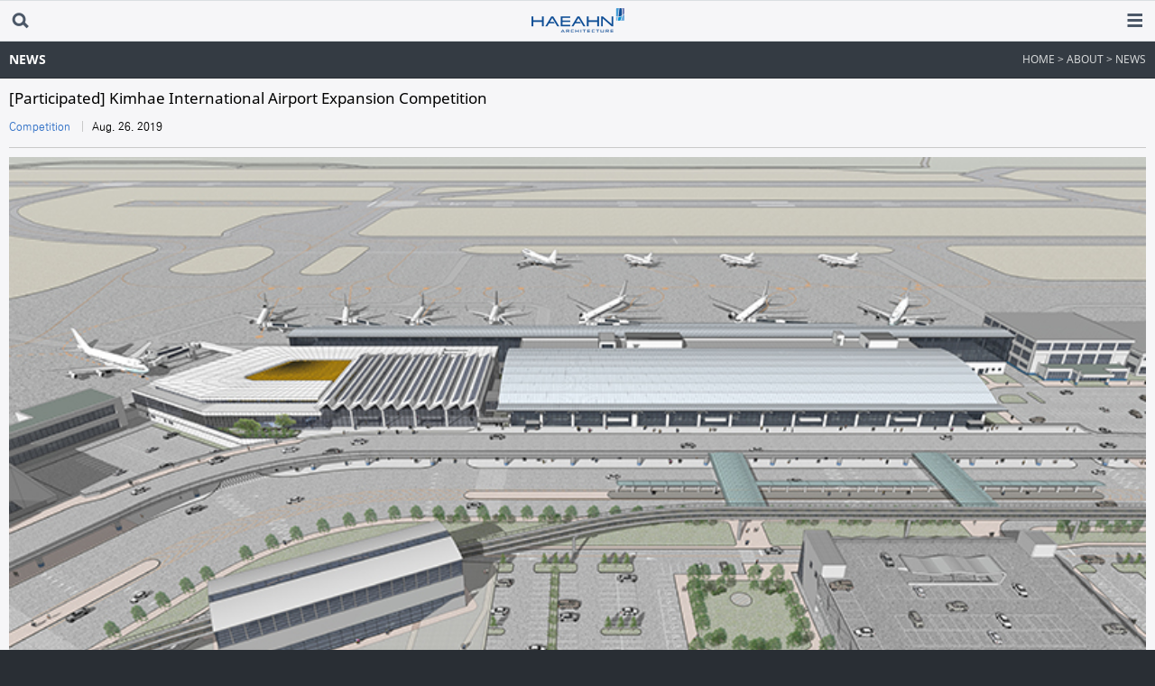

--- FILE ---
content_type: text/html;charset=utf-8
request_url: http://m.haeahn.com/en/about/newsDetail.do?noticeSeq=1043
body_size: 7354
content:












  


<!DOCTYPE html>
<html lang="en" xml:lang="en">
<head>
	<title>News | About | HAEAHN</title>












  


<meta http-equiv="Content-Type" content="text/html; charset=utf-8" />
<meta name="viewport" content="width=device-width, initial-scale=1.0, maximum-scale=1.0, minimum-scale=1.0, user-scalable=no, target-densitydpi=medium-dpi" />
<meta name="format-detection" content="telephone=no">
<link rel="stylesheet" type="text/css" href="/en/css/contents.css">
<script type="text/javascript" src="/en/js/utils/jquery-1.8.3.min.js"></script>
<script type="text/javascript" src="/en/js/utils/jquery.easing.js"></script>
<script type="text/javascript" src="/en/js/plugin/idangerous.swiper-2.0.min.js"></script>
<script type="text/javascript" src="/en/js/ui_mobile.js"></script>
</head>
<body>

<!-- wrap -->
<div id="wrap">
	
	<!-- header -->
	<header id="dHead">
		
		<!-- header-inner -->
		











  


	<div class="header-inner">
		<h1><a href="/en/index.do"><img src="/en/images/common/logo.gif" alt="HAEAHN"></a></h1>
		<p class="btn-search"><a href="/etc/search.do"><img src="/en/images/btn/btn_search.gif" alt="search"></a></p>	
		<p class="btn-gnb-open"><a href="#"><img src="/en/images/btn/btn_gnb_open.gif" alt="gnb open"></a></p>
	</div>
		<!-- //header-inner -->
		<!-- location -->
		<div class="location">
			<h2>NEWS</h2>
			<p>HOME > ABOUT > NEWS</p>
		</div>
		<!-- //location -->		
	</header>
	<!-- //header -->

	<!-- gnb -->
	











  


<aside id="aside">
	<div class="inbox">
		<p class="btn-gnb-close"><a href="#"><img src="/en/images/btn/btn_gnb_close.gif" alt="gnb close"></a></p>
		<div id="gnb">
			<ul class="gnb">
				<li><a href="/en/service/detail.do">SERVICE</a></li>
				<li><a href="/en/project/list.do">PROJECT</a></li>
				<li>
					<a href="#">ABOUT</a>
					<ul>
						<li><a href="/en/about/way.do">HAEAHN Way</a></li>
						<li><a href="/en/about/member.do">People</a></li>
						<li><a href="/en/about/history.do">History</a></li>
						<li><a href="/en/about/news.do">News</a></li>
						<li><a href="/en/about/promote.do">Publication</a></li>
					</ul>
				</li>
				<li><a href="/en/contact/contact.do">CONTACT</a></li>
			</ul>
		</div>
	</div>
</aside>
	<!-- //gnb -->

	<div id="dBody">

		<div id="contents">
			
			<section class="inbox">

				<!-- news-view -->
				<div class="news-view">
					<p class="title">
						[Participated] Kimhae International Airport Expansion Competition
					</p>
					<p class="info">
						<span class="t01">Competition</span>
						
						<span>Aug. 26. 2019</span>
						
					</p>
					<div class="con">
						<p><img src="/upload/uploadfile/20190826154641653648.jpg" title="%20%20%20%20%20%20%20.jpg"></p><p><br></p><p style="line-height: 1.8;"><span lang="EN-US" style="font-size: 11pt; font-family: notor; color: rgb(70, 70, 70);">The existing Gimhae
International Airport is faced with a lack of capacity handling more than 10
million passengers a year. We proposed </span><span style="font-size: 11pt; font-family: notor; color: rgb(70, 70, 70);">“<span lang="EN-US" style="font-family: notor; font-size: 11pt; color: rgb(70, 70, 70);">Big AIRPORT</span>”<span lang="EN-US" style="font-family: notor; font-size: 11pt; color: rgb(70, 70, 70);"> as an architectural notion that
creates greater value and synergy with small expansion of facilities. The key
idea is to enhance the airport</span>’<span lang="EN-US" style="font-family: notor; font-size: 11pt; color: rgb(70, 70, 70);">s service via making a
simple and clear passengers access to a terminal and maximizing the passenger
amenity facilities. The saw-tooth roof design is identified as environmental
features through admitting natural daylight, ventilation and photovoltaic
panels and also becomes a new symbol in harmony with the existing airport.&nbsp;</span></span></p><p class="MsoNormal"><span style="font-size:9.0pt"><span lang="EN-US"><o:p></o:p></span></span></p><p style="line-height: 1.8;"><span style="font-family: notor; font-size: 11pt; color: rgb(70, 70, 70);">​</span></p><p style="line-height: 1.8;"><span style="font-size: 11pt; color: rgb(70, 70, 70); font-family: notor;">Use :</span><span style="font-size: 11pt; color: rgb(70, 70, 70); font-family: notor;">&nbsp;</span><span style="color: rgb(70, 70, 70); font-family: notor; margin: 0px; padding: 0px; vertical-align: top; font-size: 11pt;">Airport</span></p><p style="vertical-align: top; color: rgb(76, 88, 103); font-family: notoR; font-size: 14px; line-height: 1.8;"><span style="margin: 0px; padding: 0px; vertical-align: top; color: rgb(70, 70, 70); font-family: notor; font-size: 11pt;">Location : Busan, Korea<span style="margin: 0px; padding: 0px; vertical-align: top; font-family: notor; font-size: 11pt; color: rgb(70, 70, 70);">&nbsp;</span></span><br style="vertical-align: top;"><span style="margin: 0px; padding: 0px; vertical-align: top; color: rgb(70, 70, 70); font-family: notor; font-size: 11pt;">Site Area : 723,255.00㎡​</span><br style="vertical-align: top;"><span style="margin: 0px; padding: 0px; vertical-align: top; color: rgb(70, 70, 70); font-family: notor; font-size: 11pt;">​Total Area : 18,748.19㎡</span><br style="vertical-align: top;"><span style="margin: 0px; padding: 0px; vertical-align: top; color: rgb(70, 70, 70); font-family: notor; font-size: 11pt;">​Scale : 2F</span><br style="vertical-align: top;"><span style="margin: 0px; padding: 0px; vertical-align: top; color: rgb(70, 70, 70); font-family: notor; font-size: 11pt;">Design : 2019</span><br style="vertical-align: top;"><span style="color: rgb(70, 70, 70); font-family: notor; font-size: 11pt;">Project Team :&nbsp;</span><span style="font-size: 14.6667px; color: rgb(70, 70, 70); font-family: notor;">Younghak Kim, Kyusik Shin, Jangbuhm Park, Seungbeom Shin, Seongho An, Jinkyoung Kwon, Jongbin Lee, Sujin Lee, Juyoung Jang, Hyeonjin Kim, Woohyun Ko, Jinkyung Kang, Mikyoung Seo, Donghee Cho, Soomin Kim, Seungyoung Nam, Yongjae Choi, Sujung Han</span></p><p style="vertical-align: top; line-height: 1.8;"><span style="color: rgb(70, 70, 70); font-family: notor; font-size: 11pt;"></span></p>
					</div>
				</div>
				<!-- //news-view -->
				
				
				<!-- news-list -->
				<div class="news-arrow">
					
					<p>
						<a href="/en/about/newsDetail.do?noticeSeq=1045">
							<span>PREV</span>[Magazine] Archiworld : Chuncheon City Hall
						</a>
					</p>
					
					
					<p>
						<a href="/en/about/newsDetail.do?noticeSeq=1041">
							<span>NEXT</span>[Winner] The Logistics center in Wonchang-dong Seo-gu, Incheon
						</a>
					</p>
					
				</div>
				<!-- //news-list -->

			</section>
		</div>


		<!-- footer -->
		











  


<footer id="dFoot">
	<p class="utils">
		<a href="/en/contact/contact.do">CONTACT</a>
		<a href="/ko/index.do">KOREAN</a>
	</p>
	<p>
		Copyright&copy; 2015 by HAEAHN Architecture, Inc.<br>All Rights Reserved
	</p>
</footer>
	<iframe src="javascript:void(0)" name="ifr" id="ifr" width="0" height="0" style="display: none;	"></iframe>
		<!-- //footer -->

	</div>

</div>
<!-- //wrap -->

</body>
</html>

--- FILE ---
content_type: text/css
request_url: http://m.haeahn.com/en/css/contents.css
body_size: 29161
content:
@charset "utf-8";

@import url("./common.css");
@import url("./layout.css");

h3 {color:#000; font-size:17px; font-family:'kopubB';}

/* main */
.main-visual {position:relative; overflow:hidden;}
.main-visual .image-list {position:relative; overflow:hidden;}
.main-visual .image-list li {float:left; position:relative; width:100%;}
.main-visual .image-list li a {display:block;}
.main-visual .image-list li a span {display:block; position:relative; padding:20px; bottom:0; left:0; color:#000; font-size:17px; font-family:'kopubB'; letter-spacing:-1px;}
.main-visual .control-btn {padding-top:0; padding-bottom:20px; text-align:center; font-size:0;}
.main-visual .control-btn a {display:inline-block; width:8px; height:8px; background-color:#d4d6da; border-radius:8px; overflow:hidden; text-indent:-99999px;}
.main-visual .control-btn a + a {margin-left:4px;}
.main-visual .control-btn a.on {background-color:#4c5868;}
.main-visual .arrow-btn a {position:absolute; top:50%; left:10px; display:block; width:16px; height:24px; margin-top:-55px;}
.main-visual .arrow-btn a + a {left:auto; right:10px;}

.main-con {padding:10px 10px 20px; border-top:1px solid #c9c9c9; background-color:#f6f6f8;}
.main-con .quick-menu {display:table; font-size:0; width:100%;}
.main-con .quick-menu a {display:table-cell; width:50%; height:75px; background:#9ca4ae url('../images/icon/icn_arrow03.png') 89% center no-repeat; background-size:7.5px 11px; vertical-align:middle;}
.main-con .quick-menu a + a {background-color:#4c5868;}
.main-con .quick-menu a span {display:block; padding-left:10px; color:#fff; font-size:14px; line-height:16px; font-family:'kopubB';}

.main-con .main-news {margin-top:10px; border:1px solid #c9c9c9; background-color:#fff;}
.main-con .main-news > * {height:40px; line-height:40px; padding:0 10px;}
.main-con .main-news h3 {position:relative; font-size:14px; color:#000; font-family:'kopubB';}
.main-con .main-news p {border-top:1px solid #ebedef; color:#333; font-size:14px;}
.main-con .main-news p a {display:block; white-space:nowrap; text-overflow:'...'; -o-text-overflow:'...'; overflow:hidden;}
.main-con .main-news p a span {display:inline-block; margin-right:10px; color:#3775c8; font-size:14px;}
.main-con .main-news .btn-more {position:absolute; top:0; right:20px; height:100%; font-size:12px; color:#666; font-weight:normal;}

/* search */
.search-list {min-height:600px;}
.search-list li {border-top:1px solid #f4f4f4; overflow:hidden;}
.search-list li a {display:block; padding:0 20px; font-size:14px; color:#000; height:40px; line-height:40px;}

/* recruit */
.recruit-box {margin-bottom:10px; border:1px solid #c9c9c9; background-color:#fff;}
.recruit-box p {padding:12px 10px; color:#333; font-size:14px; line-height:21px; letter-spacing:-1px;}
.recruit-box p.tit {color:#000; font-family:'kopubB';}
.recruit-box p strong {display:block; font-size:12px; color:#666; font-family:'kopubB'; letter-spacing:0;}
.recruit-box p + p {border-top:1px solid #f4f4f4;}

/* news */
.news-list {margin:-10px 0 0 -10px;}
.news-list:after {content:''; display:block; clear:both;}
.news-list li {float:left; width:50%;}
.news-list li a {position:relative; display:block; height:232px; margin:10px 0 0 10px; border:1px solid #c9c9c9; background-color:#024591; overflow:hidden;}
.news-list li a > span {display:block; padding:10px 10px 0 10px; color:#fff; font-size:12px;}
.news-list li a > span.section {color:#3d9dd7; font-family:'kopubB';}
.news-list li a > span.title {height:55%; padding-bottom:0; font-size:14px; line-height:18px; overflow:hidden;}
.news-list li a > span.hit-date {position:absolute; bottom:10px; left:0; width:100%; opacity:0.8; box-sizing:border-box; -webkit-box-sizing:border-box; -moz-box-sizing:border-box; box-sizing:border-box;}
.news-list li a > span.hit-date span {color:#fff; font-family:'kopubM';}
.news-list li a > span.hit-date span.t01 {display:block; padding-top:10px; padding-bottom:5px; font-family:'kopubM'; min-height:17px; border-top:1px solid #fff;}
.news-list li a > img + .section + span.title {height:16%;}
.news-list li a.type01 {background-color:#fff;}
.news-list li a.type01 span {color:#4c5867;}
.news-list li a.type01 > span.section {color:#399bd6;}
.news-list li a.type01 > span.hit-date span {color:#4c5867;}
.news-list li a.type01 > span.hit-date span.t01 {border-color:#c1c2c3;}
.news-list li a.type02 {background-color:#c1c2c3;}
.news-list li a.type02 span {color:#3e3a39;}
.news-list li a.type02 > span.section {color:#3d9dd7;}
.news-list li a.type02 > span.hit-date span {color:#3e3a39;}
.news-list li a.type03 {background-color:#000;}

.news-view .title {color:#000; font-size:17px; line-height:24px;}
.news-view .info {position:relative; padding:10px 0 15px; color:#626263; font-size:12px;}
.news-view .info span {display:inline-block; padding-right:10px; font-family:'kopubM';}
.news-view .info span + span {padding-left:10px; border-left:1px solid #c9c9c9; color:#000;}
.news-view .info .t01 {color:#3775c8; font-family:'kopubM';}
.news-view .info .t02 {color:#3775c8; font-family:'kopubM';}
.news-view .info .file {display:block; margin:5px 0 0 0; padding:0 0 0 17px; border:none; background:url(../images/icon/icn_more.png) 0 center no-repeat;}
/*.news-view .con {padding:10px 0 20px; font-size:14px; line-height:21px; font-size:14px; border-top:1px solid #c9c9c9;}
.news-view .con > img {padding-bottom:20px;}
.news-view .con p {padding:0 10px; font-size:14px;}
.news-view .con * {color:inherit; font-size:inherit; font-family:inherit;}
.news-view .con strong {font-weight:bold;}*/
.news-view .con {padding:10px 0 20px; color:#000; font-size:12px; line-height:auto; border-top:1px solid #c9c9c9; font-family:dotum, gulim, verdana, sans-serif;}
.news-view .con * {color:inherit; font-size:inherit; font-family:inherit;}
.news-view .con strong {font-weight:bold;}

.news-arrow {border-top:1px solid #c9c9c9;}
.news-arrow p {height:40px; line-height:40px; border-bottom:1px solid #c9c9c9;}
.news-arrow p a {display:block; padding:10px; color:#313132; font-size:14px; line-height:21px; white-space:nowrap; text-overflow:'...'; -o-text-overflow:'...'; overflow:hidden;}
.news-arrow p a span {display:inline-block; color:#000; margin-right:15px; padding-right:15px; border-right:1px solid #c9c9c9; font-size:14px; letter-spacing:-0.5px;}

/* member */
.member-list {display:table; margin:0 0 0 -10px; font-size:0; overflow:hidden;}
.member-list li {display:inline-block; width:50%; vertical-align:top; padding-bottom:10px;}
.member-list li a {position:relative; display:block; margin:0 0 0 10px;}
.member-list li a > img {border:1px solid #cfcfcf;}
.member-list li a > strong {display:block; padding-top:10px; color:#000; font-size:14px; font-family:'kopubB';}
.member-list li a > strong span {display:inline-block; padding-left:5px; color:#313132;}
.member-list li a > span {display:block; padding-top:3px; height:18px; color:#313132; font-size:12px;}

.member-view {border:1px solid #c9c9c9; background-color:#fff;}
.member-view p {padding:9px 18px; font-size:14px; line-height:21px; font-family:'kopubM'; color:#333; text-align:justify;}
.member-view p + p {border-top:1px solid #ebedef;}
.member-view p + p + p {font-weight:normal;}
.member-view p strong {margin-right:8px; color:#000; font-size:14px; font-family:'kopubB';}
.member-view p span {font-size:12px; color:#333;}

/* history */
.history {background:url('../images/icon/icn_dot02.gif') 24px 0 repeat-y;}
.history-tab {position:relative;}
.history-tab > li {position:relative; margin-bottom:10px; padding-left:38px; background:url('../images/icon/icn_dot01.png') 10px 30px no-repeat; background-size:28px 8px; overflow:hidden;}
.history-tab > li a {display:block; padding:10px 15px; min-height:44px; line-height:22px; border:1px solid #c9c9c9; color:#333; font-size:16px; background-color:#fff; letter-spacing:-0.5px; overflow:hidden;}
.history-tab > li:first-child a {line-height:44px; font-family:'kopubM';}
.history-tab > li .con {padding:10px; line-height:21px; font-size:14px; overflow:hidden; text-align:justify;}
.history-tab > li .con .list > li {padding-top:20px;}
.history-tab > li .con .list > li:first-child {padding-top:0;}
.history-tab > li .con .list > li > span {display:block; color:#3775c8; font-family:'kopubB';}
.history-tab > li .con .list > li li span {display:block; color:#313132; font-size:12px; font-family:'kopubM';}
.history-tab > li .con .list > li li strong {display:block; color:#313132; font-size:14px;}

/* contact */
.contact h3 {padding:18px 0 10px; text-align:left; font-size:14px;}
.contact-box {border:1px solid #c9c9c9; background-color:#fff;}
.contact-box p {padding:14px 7px; background-color:#fff;}
.contact-box p:after {content:''; display:block; clear:both;}
.contact-box p a {color:#333;}
.contact-box p.btn {text-align:right; border-top:none;}
.contact-box p.tit {color:#000; font-size:14px; font-family:'kopubB';}
.contact-box p span {display:block; float:left; width:20%; color:#666; font-size:12px; line-height:21px; font-family:'kopubB';}
.contact-box p strong {display:block; float:right; width:80%; color:#333; font-size:14px; line-height:21px;}
.contact-box p + p {border-top:1px solid #c9c9c9;}

/* contact */
/*2019-07-25*/
.con-container {position:relative; /*width:100%;*/ overflow:hidden;}
.info-con {position:relative; /*width:100%;*/ overflow:hidden; *zoom:1; float:left; padding-left:20px;}
.info-con p.info-title {color:#4c5867; font-family:'notoR'; font-size:21px; line-height:22px; font-weight:normal; padding: 30px 0 10px 0; }

.info-con .email-con {width:100%; /*padding:40px 0;*/ overflow:hidden; *zoom:1;}
.info-con .email-con li {/*float:left; padding-left:95px;*/ padding: 10px 0;}
.info-con .email-con li:first-child {padding-left:0;}
.info-con .email-con li * {vertical-align:middle;}
.info-con .email-con li span {/*padding-left:20px;*/ color:#4c5868; /*font-size:13px;*/ font-size:16.5px; font-family:'kopubR','kopubM'; /*background:url('../images/icon/ico_email.gif') 0 2px no-repeat;*/  line-height:30px;}
.info-con .email-con li strong {/*padding-left:8px;*/ color:#4b83cd; font-size:15px; font-family:'notoR'; line-height:22px;}
.info-con .email-con li p {margin-top:2px; color:#5e6877; font-size:15px; font-family:'kopubM'; line-height:22px;}

.info-con p.social-title {color:#4c5867; font-family:'notoR'; font-size:21px; line-height:22px; font-weight:normal; padding: 44px 0 10px}
.social-con { width:100%; /*padding:40px 0;*/ overflow:hidden; *zoom:1;}
.social-con li {/*float:left; padding-left:95px;*/ padding: 5px 0;}
.social-con li * {vertical-align:middle;}
.social-con li p {margin-top:2px; color:#5e6877; font-size:17px; font-family:'kopubM'; line-height:20px;}
.social-con li p a {font-family:'notoR'; }
.social-con li p a img { width:5%; /*padding:40px 0;*/ overflow:hidden; *zoom:1;}

.map-con {position:relative; /*width:100%;*/ overflow:hidden; *zoom:1; float:left; padding-left:20px; }
.map-con > p img {float:left; width:768px;}
.map-con .map-list {float:right; width:407px;}

.map-con .map-list div {display: table; width:100%; }

/*2019-06-26*/
.map-con p.office-title {color:#4c5867; font-family:'notoR'; font-size:21px; line-height:22px; font-weight:normal; width: 500px; padding: 30px 0 0 0px;}
.map-con .office-con {position:relative; /*width:100%;*/ overflow:hidden; *zoom:1; float:left; padding-left: 0px;}

.map-con .office-con .office-list {width:100%; /*padding:40px 0;*/ overflow:hidden; *zoom:1;}
.map-con .office-con .office-list li {/*float:left; padding-left:95px;*/ padding: 15px 0;}
.map-con .office-con .office-list li:first-child {padding-left:0;}
.map-con .office-con .office-list li * {vertical-align:middle;}
.map-con .office-con .office-list li span {color:#4c5868; /*font-size:13px;*/ font-size:17px; /*font-family:'kopubB','kopubM';*/ font-family:'notoR';  line-height:22px;}
.map-con .office-con .office-list li a {text-align: right; /*width:60px;*/ display: table-cell; vertical-align: middle; *display:inline; *zoom:1; padding-top:5px}
.map-con .office-con .office-list li strong {/*padding-left:8px;*/ color:#4b83cd; font-size:13px; font-family:'notoR'; line-height:22px;}
.map-con .office-con .office-list li p {margin-top:2px; color:#5e6877; font-size:15px; font-family:'kopubM'; line-height:22px;}

.map-con .office-list li p.office {margin-top:2px; color:#4b83cd; font-size:14px; font-family:'kopubM'; line-height:22px;}
.map-con .office-list li p.ko {font-family:'kopubM'; line-height:22px; word-break:break-all;}
.map-con .office-list li p.en {font-family:'notoR'; line-height:22px; word-break:break-all;}

.contact-tab {border:1px solid #c9c9c9}
.contact-tab .contact-box {border:none;}
.contact-tab .tab-menu {width:100%; overflow:hidden;}
.contact-tab .tab-menu li {float:left; width:50%;}
.contact-tab .tab-menu li a {display:block; padding:12px 0; border-left:1px solid #c9c9c9; border-bottom:1px solid #c9c9c9; color:#626263; background-color:#f6f6f8; font-size:14px; font-family:'kopubB'; text-align:center;}
.contact-tab .tab-menu li:first-child a {border-left:none;}
.contact-tab .tab-menu li a.on {color:#000; background-color:#fff; border-bottom-color:#fff;}

/* promote */
.promote-tab .tab-menu {border:1px solid #c9c9c9; border-bottom:none;}
.promote-tab .tab-menu:after {content:''; display:block; clear:both;}
.promote-tab .tab-menu li {float:left; width:50%;}
.promote-tab .tab-menu li a {display:block; padding:12px 0; border-left:1px solid #c9c9c9; border-bottom:1px solid #c9c9c9; color:#626263; background-color:#f6f6f8; font-size:17px; font-family:'kopubB'; text-align:center;}
.promote-tab .tab-menu li:first-child a {border-left:none;}
.promote-tab .tab-menu li a.on {color:#000; background-color:#fff; border-bottom-color:#fff;}

.promote-tab .promote-box {position:relative;}
.promote-tab .promote-box .info {padding:20px 10px 10px; background-color:#fff; border:1px solid #c9c9c9; border-top:none; text-align:center;}
.promote-tab .promote-box .info > span {display:block; padding:20px 0; color:#000; text-align:left; font-size:14px; line-height:21px;}
.promote-tab .promote-box .info > img {display:block; margin:10px auto; width:146px;}

.promote-tab .promote-box .request-selbox {margin-top:10px; border:1px solid #c9c9c9; background-color:#fff; overflow:hidden;}
.promote-tab .promote-box .request-selbox h3 {padding:5px 10px; font-family:'kopubB'; color:#000; font-size:14px; line-height:28px; background:url('../images/icon/icn_arrow04.png') 95% center no-repeat; background-size:9px 5px; cursor:pointer; text-align:left;}
.promote-tab .promote-box .request-selbox h3.on {background-image:url('../images/icon/icn_arrow05.png');}
.promote-tab .promote-box .request-selbox .data-box {overflow:hidden;}
.promote-tab .promote-box .request-selbox .data-box p {position:relative; padding:5px 10px; font-family:'kopubB'; color:#000; font-size:14px; line-height:28px; border-top:1px solid #ebedef; display: flex; align-items: center; justify-content: space-between;}
.promote-tab .promote-box .request-selbox .data-box p:after {content:''; display:block; clear:both;}
.promote-tab .promote-box .request-selbox .data-box p.btn {padding-top:10px; padding-bottom:10px; text-align:right; justify-content: right;}
.promote-tab .promote-box .request-selbox .data-box p span {float:left; display:inline-block; width:24%; color:#333; font-family:'kopubB'; font-size:14px;}
.promote-tab .promote-box .request-selbox input,
.promote-tab .promote-box .request-selbox select {float:right; width:76%; box-sizing:border-box; -webkit-box-sizing:border-box; -moz-box-sizing:border-box; box-sizing:border-box;}

.promote-tab .promote-box .letter-list {margin:0 0 0 -10px; overflow:hidden;}
.promote-tab .promote-box .letter-list:after {content:''; display:block; clear:both;}
.promote-tab .promote-box .letter-list li {float:left; width:50%;}
.promote-tab .promote-box .letter-list li div {margin:10px 0 0 10px;}
.promote-tab .promote-box .letter-list li div > span {display:block; border:1px solid #c6c6c6;}
.promote-tab .promote-box .letter-list li div > p {padding:8px; text-align:center; font-size:0;}
.promote-tab .promote-box .letter-list li div > p span {display:block; margin-bottom:10px; color:#313132; font-size:14px; font-family:'kopubM'; vertical-align:top;}

/* service */
.service-top {position:relative; padding:0 10px;}
.service-top > * {vertical-align:middle;}
.service-top .list {position:relative; overflow:hidden;}
.service-top .list ul:after {content:''; display:block; clear:both;}
.service-top .list ul li {float:left; text-align:center; font-size:17px; font-family:'kopubB'; color:#000;} 
.service-top .list span {position:absolute; top:4px; left:0; display:inline-block; width:6px;}
.service-top .list span + span {position:absolute; top:4px; left:auto; right:0; display:inline-block; width:6px;}
.service-top .btn-allmenu {position:absolute; bottom:0; right:10px;}
.service-top .btn-allmenu select {position:absolute; bottom:0; right:0; padding:0; height:16px; font-size:12px; opacity:0; overflow:hidden;}

.service-intro {position:relative; margin-top:10px; border:1px solid #c9c9c9;}
.service-intro .visual {border-bottom :1px solid #c9c9c9;}
.service-intro .con {padding:20px 10px; background-color:#fff; color:#000; font-size:12px; font-family:dotum, gulim, verdana, sans-serif; line-height:auto;}
.service-intro .con * {color:inherit; font-size:inherit; font-family:inherit;}
.service-intro .con strong {font-weight:bold; font-size:inherit; font-family:inherit; color:inherit; line-height:inherit;}
.service-intro .con strong span {font-weight:inherit; font-size:inherit; font-family:inherit; color:inherit; line-height:inherit;}

.service-con {width:100%; overflow:hidden;}
.service-con > .swiper-wrapper {overflow:hidden;}
.service-con > .swiper-wrapper > .swiper-slide {float:left;}
.service-con > .swiper-wrapper > .swiper-slide .inner {padding:0 10px;}

.service-selbox {margin:10px 10px 0; border:1px solid #c9c9c9; background-color:#fff; overflow:hidden;}
.service-selbox h3 {padding:5px 10px; font-family:'kopubB'; color:#000; font-size:14px; line-height:28px; background:url('../images/icon/icn_arrow04.png') 95% center no-repeat; background-size:9px 5px; cursor:pointer;}
.service-selbox h3.on {background-image:url('../images/icon/icn_arrow05.png');}
.service-selbox .data-box {overflow:hidden;}
.service-selbox .data-box p {position:relative; padding:5px 10px; font-family:'kopubB'; color:#000; font-size:14px; line-height:28px; border-top:1px solid #ebedef;}
.service-selbox .data-box p:after {content:''; display:block; clear:both;}
.service-selbox .data-box p.btn {padding-top:10px; padding-bottom:10px; text-align:right; border-top:none;}
.service-selbox .data-box p span {float:left; display:inline-block; width:20%; color:#333; font-family:'kopubB'; font-size:14px; vertical-align:top;}
.service-selbox .data-box p strong {float:right; display:inline-block; width:74%; color:#333; font-size:14px;}
.service-selbox input,
.service-selbox textarea,
.service-selboxs select {float:right; width:74%; box-sizing:border-box; -webkit-box-sizing:border-box; -moz-box-sizing:border-box; box-sizing:border-box;}

.service-project {margin:10px 10px 0; padding-right:10px; border:1px solid #c9c9c9; background:#fff url('../images/icon/icn_dot03.gif') 0 44px repeat-x; overflow:hidden;}
.service-project h3 {padding:13px 10px; font-family:'kopubB'; font-size:14px;}
.service-project ul {padding-top:13px; overflow:hidden;}
.service-project ul:after {content:''; display:block; clear:both;}
.service-project ul li {float:left; width:50%;}
.service-project ul li a {display:block; margin:0 0 0 10px;}
.service-project ul li a span {display:block; padding-top:5px;}
.service-project .control-btn {padding:15px 0 15px 10px; text-align:center; font-size:0;}
.service-project .control-btn a {display:inline-block; width:8px; height:8px; background-color:#d4d6da; border-radius:4px; overflow:hidden; text-indent:-9999px;}
.service-project .control-btn a + a {margin-left:4px;}
.service-project .control-btn a.on {background-color:#4c5868;}

/* project */
.project-top {position:relative; padding:0 10px;}
.project-top > * {vertical-align:middle;}
.project-top .list {position:relative; overflow:hidden;}
.project-top .list ul:after {content:''; display:block; clear:both;}
.project-top .list ul li {float:left; text-align:center; font-size:17px; font-family:'kopubB'; color:#000;} 
.project-top .list span {position:absolute; top:6px; left:0; display:inline-block; width:6px;}
.project-top .list span + span {position:absolute; top:6px; left:auto; right:0; display:inline-block; width:6px;}
.project-top .btn-allmenu {position:absolute; bottom:0; right:10px;}
.project-top .btn-allmenu select {position:absolute; bottom:0; right:0; padding:0; height:16px; font-size:12px; opacity:0; overflow:hidden;}

.project-con {width:100%; overflow:hidden;}
.project-con .swiper-wrapper .swiper-slide {float:left;}
.project-con .swiper-wrapper .swiper-slide .inner {padding:10px 10px 2px;}

.project-con .project-list {display:table; margin-left:-10px; font-size:0; overflow:hidden;}
.project-con .project-list:after {content:''; display:block; clear:both;}
.project-con .project-list li {display:inline-block; width:50%; font-size:0; vertical-align:top;}
.project-con .project-list li a {display:block; margin-left:10px;}
.project-con .project-list li a span {display:block; padding:7px 0; color:#313132; font-size:14px; line-height:16px;}

.project-detail .project-visual {position:relative; overflow:hidden;}
.project-detail .project-visual .image-list {position:relative; width:100%; overflow:hidden;}
.project-detail .project-visual .image-list li {float:left; position:relative; width:100%;}
.project-detail .project-visual .image-list li a {display:block;}
.project-detail .project-visual .image-list li a span {display:block; position:relative; padding:20px; bottom:0; left:0; color:#000; font-size:17px; font-family:'kopubB'; letter-spacing:-1px;}
.project-detail .project-visual .control-btn {position:absolute; bottom:0; left:0; width:100%; padding-bottom:10px; text-align:center; font-size:0;}
.project-detail .project-visual .control-btn a {display:inline-block; width:8px; height:8px; background-color:#d4d6da; border-radius:8px; overflow:hidden; text-indent:-99999px;}
.project-detail .project-visual .control-btn a + a {margin-left:4px;}
.project-detail .project-visual .control-btn a.on {background-color:#4c5868;}
.project-detail .project-visual .arrow-btn a {position:absolute; top:50%; left:10px; display:block; width:16px; height:24px; margin-top:-16px;}
.project-detail .project-visual .arrow-btn a + a {left:auto; right:10px;}

.project-detail .project-detail-con {width:auto;  padding:10px; border-top:1px solid #c9c9c9; background-color:#f6f6f8;}
.project-detail .project-detail-con > div {margin-bottom:10px; border:1px solid #c9c9c9; background-color:#fff; overflow:hidden;}
.project-detail .project-detail-con > div h3 {padding:12px 10px; font-size:14px; font-family:'kopubB'; border-bottom:1px solid #ebedef;}
.project-detail .project-detail-con > div > div {padding:12px 10px; font-size:14px; color:#333; overflow:hidden;}

.project-detail .project-detail-con .info h3 {background-color:#f6f6f8;}
.project-detail .project-detail-con .info p {position:relative; padding-left:78px; font-size:14px; color:#333; line-height:26px;}
.project-detail .project-detail-con .info p span {position:absolute; top:0; left:0; display:inline-block; width:75px; font-size:14px; font-family:'kopubB'; color:#333;}

.project-detail .project-detail-con .summary > div {line-height:21px; text-align:justify;}

.project-detail .project-detail-con .mov > div {position:relative; padding:0; overflow:hidden;}
.project-detail .project-detail-con .mov ul {width:100%; padding-top:10px; overflow:hidden;}
.project-detail .project-detail-con .mov li {float:left; position:relative; width:100%;}
.project-detail .project-detail-con .mov li .inner {padding:0 10px;}

.project-detail .project-detail-con .award > div {padding:0;}
.project-detail .project-detail-con .award p {position:relative; display:block; padding:12px 10px; font-size:14px; color:#333;}
.project-detail .project-detail-con .award p + p {border-top:1px solid #ebedef;}
.project-detail .project-detail-con .award p strong {display:block; margin-bottom:6px; color:#666; font-size:14px; font-family:'kopubB';}
.project-detail .project-detail-con .award p span {position:relative; display:block; color:#333; font-family:'kopubB'; font-size:14px;}
.project-detail .project-detail-con .award p span span {position:absolute; top:0; left:32px; display:inline-block; height:16px; padding-left:20px; font-weight:normal; background:url('../images/icon/icn_bar02.gif') 10px 2px no-repeat; background-size:1px 12px; overflow:hidden;}

.project-detail .project-detail-con .media > div {padding:0;}
.project-detail .project-detail-con .media p + p {border-top:1px solid #ebedef;}
.project-detail .project-detail-con .media p a {position:relative; display:block; padding:12px 45px 12px 10px; font-size:14px; color:#333;}
.project-detail .project-detail-con .media p a strong {display:block; height:15px; line-height:15px; color:#000; font-size:14px; overflow:hidden;}
.project-detail .project-detail-con .media p a span {position:absolute; top:50%; right:10px; margin-top:-12px; display:inline-block; width:25px; height:25px; background:transparent url(../images/btn/btn_more.png) 0 0 no-repeat; background-size:25px 25px; color:#666; overflow:hidden; text-indent:-99999px; font-size:0;}

.project-detail .project-detail-con .relation > div {padding-right:0;}
.project-detail .project-detail-con .relation ul {margin-left:-10px; overflow:hidden;}
.project-detail .project-detail-con .relation ul:after {content:''; display:block; clear:both;}
.project-detail .project-detail-con .relation ul li {float:left; width:50%; overflow:hidden;}
.project-detail .project-detail-con .relation ul li a {display:block; margin:0 0 0 10px;}
.project-detail .project-detail-con .relation ul li a span {display:block; padding:5px;}

/*  way */
.way-top {padding:10px; border:1px solid #c9c9c9; border-radius:3px; background-color:#fff;}
.way-top h3 {padding:5px 0; color:#4c5867; text-align:center; font-family:'kopubB';}
.way-top .way-tab {position:relative; width:100%; height:8px; padding:10px 0; overflow:hidden; background:url(../images/about/way_tab_bg.gif) 0 17px repeat-x; background-size:1px 3px; font-size:0; line-height:0;}
.way-top .way-tab li {float:left; width:24%; text-align:right;}
.way-top .way-tab li:first-child {width:4%; text-align:left;}
.way-top .way-tab a {display:inline-block; width:8px; height:8px; padding:3px; background-color:#c9c9c9; border-radius:8px; box-shadow:2px 2px 2px -2px #b2b2b2 inset}
.way-top .way-tab a span {display:block; width:100%; height:100%; border-radius:8px; font-size:0; text-indent:-9999px; background-color:transparent;}
.way-top .way-tab a.on span {background-color:#343b43;}

.way-con {margin-top:10px; border:1px solid #c9c9c9; border-radius:3px; background-color:#fff; overflow:hidden;}
.way-con .list {width:100%; overflow:hidden;}
.way-con .list li {float:left; text-align:center; color:#333; font-size:14px; line-height:21px;}
.way-con .list li .inner {padding:10px;}
.way-con .list li .inner > img {margin-bottom:10px;}
.way-con .list li h4 {padding:15px 0; color:#3775c8; font-size:17px; font-family:'kopubB';}
.way-con .list li p {margin-bottom:15px; color:#585858; font-size:14px; line-height:21px;}
.way-con .list li p strong {display:block; color:#000; font-size:14px; line-height:21px; font-family:'kopubB';}
.way-con .list li p span {font-size:14px; font-family:'kopubB';}
.way-con .list li p .text-type01 {color:#000;}
.way-con .list li p .text-type02 {color:#3775c8;}
.way-con .list li p .text-type03 {color:#4c5868;}
.way-con .list li p .text-type04 {color:#4c5868; font-family:'kopubM';}
.way-con .list li p .text-type05 {color:#3775c8; font-family:'kopubM'; margin-left:-9px;}

.way-con .list li.way01 {text-align:left;}
.way-con .list li.way01 p {margin-bottom:5px;}
.way-con .list li.way04 p {font-family:'kopubM';}
.way-con .list li.way04 p strong {font-family:'kopubB';}

/* 해상도 width 400px 이상일때 */
@media screen and (min-width:400px) {
	.news-list li a {height:262px;}
}

/* 디바이스 가로방향 일때 */
@media screen and (orientation:landscape) {
	.news-list li a {height:322px;}	
	.history-tab > li.on {height:100%;}
	.promote-tab .promote-box .request-selbox input,
	.promote-tab .promote-box .request-selbox select {width:80%;}
	.promote-tab .promote-box .request-selbox span {width:8%;}
	.service-selbox input, .service-selbox textarea, .service-selboxs select, .service-selbox .data-box p strong {width:80%;}
	.service-selbox p span {width:8%;}

}

--- FILE ---
content_type: text/css
request_url: http://m.haeahn.com/en/css/common.css
body_size: 6491
content:
@charset "utf-8";

@font-face {
  font-family:'notoR';
  font-style: normal;
  font-weight: bold;
  src:url('../font/NotoSans-Regular.eot');  
  src:local('☺'), url('../font/NotoSans-Regular.woff') format('woff'), url('../font/NotoSans-Regular.ttf') format('truetype'); 
}
@font-face {
  font-family:'notoB';
  font-style: normal;
  font-weight: bold;
  src:url('../font/NotoSans-Bold.eot');  
  src:local('☺'), url('../font/NotoSans-Bold.woff') format('woff'), url('../font/NotoSans-Bold.ttf') format('truetype'); 
}
@font-face {
  font-family:'kopubM';
  font-style:normal;
  font-weight:normal;
  src:url('../font/KoPubDotumPM.eot');
  src:local('☺'), url('../font/KoPubDotumPM.woff') format('woff'), url('../font/KoPubDotumPM.ttf') format('truetype');
}
@font-face {
  font-family:'kopubB';
  font-style: normal;
  font-weight: bold;
  src:url('../font/NotoSans-Bold.eot');  
  src:local('☺'), url('../font/NotoSans-Bold.woff') format('woff'), url('../font/NotoSans-Bold.ttf') format('truetype'); 
}
body, h1, h2, h3, h4, h5, h6, div, p, blockquote, pre, address, ul, ol, li, dl, dt, dd, table, caption, th, td, form, fieldset, legend, hr, label, button, span, strong, em {margin:0; padding:0; font-family:'notoR', dotum, gulim, verdana, sans-serif; font-weight:normal; font-size:12px; color:#707070;}
h1, h2, h3, h4, h5, h6 {font-size:100%; font-family:'notoR', dotum, gulim, verdana, sans-serif;}
ul, ol, dl {list-style:none;}
table {margin:0; padding:0; border-spacing:0; border:0; border-collapse:collapse;}
img, button, fieldset, abbr, acronym {border:0;}
address, caption, cite, code, dfn, em, var {font-style:normal; font-weight:normal;}
q:before, q:after {content:'';}
hr {display:none;}
img {width:100%; vertical-align:top;}

legend {font-size:0; position:absolute; left:-5000px;}
caption {width:0; height:0 !important; line-height:0; overflow:hidden; visibility:hidden; font-size:0;}
input.bnone {border:0;}

select {height:28px; line-height:28px; padding:0 10px; font-family:'notoR', dotum, gulim, verdana, sans-serif; color:#7f7f7f; font-size:14px; border:1px solid #c5c9d0; vertical-align:middle; border-radius:3px;}
input[type=text], 
input[type=password],
textarea {height:28px; line-height:28px; padding:0 10px; color:#fff; font-size:14px; border:1px solid #c5c9d0; background-color:#d4d6da; vertical-align:middle; border-radius:3px;}
textarea {padding:5px 10px; overflow:auto; line-height:22px;}
input[type=checkbox] {width:13px; height:13px; margin:0 0 0 0; vertical-align:middle;}
input[type=radio] {width:13px; height:13px; margin-top:-1px; vertical-align:middle;}
button {background-color:transparent; cursor:pointer; padding:0;}

a {color:#666; font-family:'notoR', dotum, gulim, verdana, sans-serif; text-decoration:none;}
a:focus, a:hover, a:active {text-decoration:none;}

.invisible {text-indent:-5000px; position:absolute; left:-5000px; font-size:0; width:0; height:0; line-height:0; visibility:hidden; overflow:hidden;}

/* skip navi */
#skipNavi {position:absolute; left:0; top:-200px; width:100%; margin:0 auto; z-index:9999;}
#skipNavi:active,
#skipNavi:focus {position:absolute; top:0; width:100%; background-color:#7e2980; color:#fff; line-height:30px; text-align:center;}

/* location */
.location {position:relative; height:40px; line-height:40px; padding:0 10px; border-bottom:1px solid #292e34; background-color:#343b43;}
.location h2 {color:#fff; font-size:14px; font-family:'notoB'; text-transform:uppercase;}
.location p {position:absolute; top:0; right:0; height:100%; padding-right:10px; color:#d6d8d9; font-size:12px;}

/* search */
.search-box {box-shadow:0 0 10px rgba(0, 0, 0, 0.5);}
.search-box .inbox {padding:5px 0; background-color:#f6f6f8; font-size:0;}
.search-box .inbox > * {display:inline-block; vertical-align:middle;}
.search-box .inbox .btn-prev {width:10%;}
.search-box .inbox .btn-search {width:12.03%;}
.search-box .inbox span {width:77.97%;}
.search-box .inbox input[type=text] {width:94%; padding:0 3%; border:1px solid #c5c9d0; background-color:#d4d6da; color:#fff; font-size:14px; font-family:'notoB'; border-radius:5px;}
.search-box .section-list {width:100%; border-top:1px solid #c9c9c9; border-bottom:1px solid #c9c9c9; background-color:#fff; overflow:hidden;}
.search-box .section-list li {float:left; width:33.3%;}
.search-box .section-list li a {display:block; height:40px; line-height:40px; color:#000; text-align:center; font-size:14px; font-family:'notoB'; background:url('../images/icon/icn_bar01.gif') 0 center no-repeat; background-size:1px 20px; text-transform:uppercase;}
.search-box .section-list li a.on {color:#3775c8;}
.search-box .section-list li a span {padding-left:2px; color:#9ca4ae; font-size:12px; font-family:'notoB';}
.search-box .section-list li:first-child {width:33.4%;}
.search-box .section-list li:first-child a {background:none;}

/* btn-style */
.btn-style01 {display:inline-block; padding:6px 12px; color:#333; font-family:'notoB'; font-size:14px; border:1px solid #c9c9c9; border-radius:3px; background-color:#fff;}
.btn-style02 {display:inline-block; width:25px; height:25px; font-size:0; color:transparent; background:transparent url("../images/btn/btn_more.png") no-repeat scroll 0 0 / 25px 25px; overflow:hidden;}

/* popup */
#popup {position:fixed; width:100%; height:100%; top:0; left:0; background-color:rgba(0,0,0,0.2); z-index:99999;}
#popup .allmenu-box {width:84.375%; height:292px; margin:87px auto 0; overflow-y:scroll;}
#popup .allmenu-box li {border-top:1px solid #f4f4f4;}
#popup .allmenu-box li {border-top:1px solid #f4f4f4;}
#popup .allmenu-box li:first-child {border-top:none;}
#popup .allmenu-box li a {display:block; padding:14px 20px; font-size:14px; color:#333; background-color:#fff;}
#popup .allmenu-box li a:focus {background-color:#d4d6da;}

/* control-btn */
.control-btn {position:relative; padding:10px 0; text-align:center; font-size:0;}
.control-btn a {display:inline-block; width:8px; height:8px; background-color:#d4d6da; border-radius:8px; overflow:hidden; text-indent:-99999px;}
.control-btn a + a {margin-left:4px;}
.control-btn a.on {background-color:#4c5868;}

/* swipe */
.swiper-pagination-switch {display:inline-block; width:8px; height:8px; margin:0 2px; background-color:#d4d6da; border-radius:8px; overflow:hidden; text-indent:-99999px; cursor:pointer;}
.swiper-active-switch {background-color:#4c5868;}

/* test */
#test {position:fixed; top:0; left:0; width:50%; background-color:red; color:#fff; font-size:12px; z-index:50000;}

--- FILE ---
content_type: text/css
request_url: http://m.haeahn.com/en/css/layout.css
body_size: 2457
content:
@charset "utf-8";

body {background-color:#292e34; -webkit-text-size-adjust:none;}

#wrap {position:relative; top:0; left:0; width:100%; min-width:320px; min-height:100%;}

#dHead {position:fixed; top:0; left:0; width:100%; z-index:3;}
#dHead .header-inner {position:relative; height:44px; border-top:1px solid #dbdfe2; border-bottom:1px solid #dbdfe2; background-color:#f6f6f8;}
#dHead .header-inner h1 {text-align:center;}
#dHead .header-inner h1 img {width:103px;}
#dHead .header-inner .btn-search {position:absolute; top:0; left:0;}
#dHead .header-inner .btn-search img {width:44px;}
#dHead .header-inner .btn-gnb-open {position:absolute; top:0; right:0;}
#dHead .header-inner .btn-gnb-open img {width:44px;}

#aside {position:fixed; top:0; right:0; width:100%; min-height:100%; overflow:hidden; z-index:1;}
#aside .inbox {position:relative;}
#aside .inbox .btn-gnb-close {min-height:46px; text-align:right;}
#aside .inbox .btn-gnb-close img {width:46px;}

#gnb {position:relative;}
#gnb .gnb li {border-bottom:1px solid #21262b; background-color:#343b43;}
#gnb .gnb li > a {display:block; padding-left:20%; color:#fff; font-size:15px; font-family:'notoB'; line-height:40px; background:url('../images/icon/icn_arrow01.png') 95% center no-repeat; background-size:9px 5.5px;}
#gnb .gnb li > a.on {background-image:url('../images/icon/icn_arrow02.png');}
#gnb .gnb li ul {display:none;}
#gnb .gnb li ul li {background-color:#292e34; border-bottom:none; border-top:1px solid #21262b;}
#gnb .gnb li ul li a {font-family:'notoR'; color:#d4d4d6; background:none;}
#gnb .gnb li a.on + ul {display:block;}

#dBody {position:relative; width:100%; min-height:100%; padding-top:46px; background-color:#fff; box-shadow:3px 0 20px #1d2025; z-index:2;}
#contents {position:relative; min-height:100%;}
#contents > .inbox {position:relative; padding:10px 10px 20px; background-color:#f6f6f8; overflow:hidden;}
#contents > .inbox.service {padding-left:0; padding-right:0;}
#contents > .inbox.project {padding-left:0; padding-right:0; background-color:#fff;}

#dFoot {position:relative; padding:20px 0 30px; background-color:#292e34; color:#54585d; text-align:center;}
#dFoot .utils {margin-bottom:10px; font-size:0;}
#dFoot .utils a {display:inline-block; width:71px; height:25px; line-height:25px; background-color:#3f4349; color:#9fa1a4; font-size:12px; text-align:center; border-radius:5px;}
#dFoot .utils a + a {margin-left:5px;}